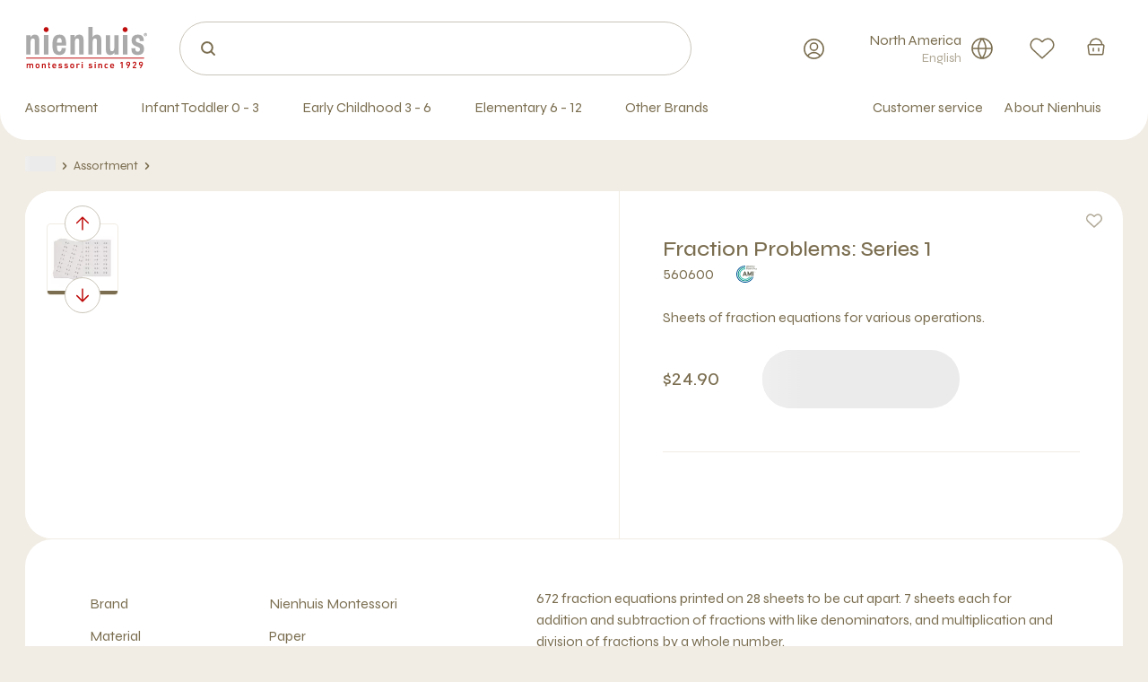

--- FILE ---
content_type: image/svg+xml
request_url: https://www.nienhuis.com/static/logo-inverted.svg
body_size: 2540
content:
<svg width="237" height="84" viewBox="0 0 237 84" fill="none" xmlns="http://www.w3.org/2000/svg">
<path fill-rule="evenodd" clip-rule="evenodd" d="M45.6402 5.15922C45.6402 7.83995 43.4827 10.0129 40.8223 10.0129C38.162 10.0129 36.0061 7.83995 36.0061 5.15922C36.0061 2.47846 38.162 0.30713 40.8223 0.30713C43.481 0.305458 45.6402 2.47679 45.6402 5.15922Z" fill="white"/>
<path fill-rule="evenodd" clip-rule="evenodd" d="M198.943 5.15922C198.943 7.83995 196.785 10.0129 194.125 10.0129C191.466 10.0129 189.308 7.83995 189.308 5.15922C189.308 2.47846 191.466 0.30713 194.125 0.30713C196.785 0.305458 198.943 2.47679 198.943 5.15922Z" fill="white"/>
<path fill-rule="evenodd" clip-rule="evenodd" d="M36.3607 15.9609H45.2823V53.8956H36.3607V15.9609Z" fill="white"/>
<path fill-rule="evenodd" clip-rule="evenodd" d="M70.8584 26.7992C70.7287 25.6985 70.5039 24.7581 70.1776 23.9849C69.8529 23.2115 69.4001 22.6269 68.8125 22.2261C68.2298 21.8285 67.4856 21.6281 66.5749 21.6281C65.666 21.6281 64.9219 21.8519 64.3359 22.2996C63.7531 22.7455 63.2903 23.3301 62.9407 24.0584C62.5961 24.7849 62.3465 25.5933 62.1932 26.4852C62.0434 27.3772 61.9669 28.2674 61.9669 29.1593V30.6375H71.1183C71.0766 29.1794 70.99 27.9016 70.8584 26.7992ZM61.9685 39.4597C61.9685 40.5855 62.0451 41.6795 62.1949 42.7352C62.3481 43.7923 62.5978 44.7327 62.9424 45.5545C63.292 46.3796 63.7431 47.0377 64.3058 47.5303C64.8686 48.0231 65.5595 48.2686 66.3835 48.2686C67.8969 48.2686 68.9973 47.6823 69.6898 46.5031C70.3841 45.3273 70.8584 43.5402 71.12 41.14H79.1293C78.9561 45.5612 77.8806 48.925 75.8962 51.23C73.9168 53.5382 70.7902 54.6891 66.5201 54.6891C63.2804 54.6891 60.7565 54.0994 58.9419 52.9253C57.129 51.7528 55.7905 50.1994 54.9281 48.2736C54.0641 46.3478 53.5346 44.1866 53.34 41.7914C53.1452 39.3912 53.0486 36.996 53.0486 34.5994C53.0486 32.0605 53.2117 29.6186 53.5346 27.2686C53.856 24.9168 54.5053 22.8273 55.4775 20.9934C56.4448 19.1594 57.8331 17.7047 59.6461 16.6224C61.4542 15.5434 63.868 15.0039 66.888 15.0039C69.4735 15.0039 71.596 15.4616 73.2575 16.3752C74.914 17.2939 76.2192 18.5867 77.168 20.2534C78.1171 21.9237 78.7647 23.9414 79.1076 26.3132C79.4505 28.6866 79.6269 31.3306 79.6269 34.2451V36.4316H61.9685V39.4597Z" fill="white"/>
<path fill-rule="evenodd" clip-rule="evenodd" d="M96.3115 15.961V20.4239H96.4197C97.3287 18.5465 98.5057 17.1735 99.9507 16.3051C101.396 15.4382 103.049 15.0039 104.91 15.0039C107.649 15.0039 109.756 15.8491 111.231 17.5393C112.706 19.2314 113.442 21.9806 113.442 25.7837V53.8973H104.863V27.7512C104.863 25.7753 104.574 24.4007 103.996 23.6292C103.417 22.8524 102.488 22.4632 101.208 22.4632C98.191 22.4632 96.6861 24.5527 96.6861 28.7368V53.8956H88.1057V15.961H96.3115Z" fill="white"/>
<path fill-rule="evenodd" clip-rule="evenodd" d="M131.214 0V19.8593H131.345C132.984 16.6207 135.662 15.0022 139.385 15.0022C142.108 15.0022 144.203 15.8473 145.666 17.5376C147.131 19.2296 147.863 21.9789 147.863 25.782V53.8955H139.343V27.7496C139.343 25.7736 139.053 24.399 138.479 23.6274C137.905 22.8507 136.981 22.4615 135.709 22.4615C132.711 22.4615 131.214 24.5509 131.214 28.735V53.8939H122.692V0H131.214Z" fill="white"/>
<path fill-rule="evenodd" clip-rule="evenodd" d="M10.2501 15.981V20.4438H10.3583C11.2672 18.5666 12.4443 17.1936 13.8893 16.3251C15.3343 15.4582 16.9876 15.0239 18.8487 15.0239C21.5873 15.0239 23.6949 15.8691 25.17 17.5594C26.645 19.2513 27.3809 22.0005 27.3809 25.8038V53.9173H18.8022V27.7712C18.8022 25.7954 18.5125 24.4208 17.9347 23.6491C17.3555 22.8725 16.4264 22.4833 15.1462 22.4833C12.1296 22.4833 10.6246 24.5727 10.6246 28.7567V53.9157H2.04431V15.981H10.2501Z" fill="white"/>
<path fill-rule="evenodd" clip-rule="evenodd" d="M173.27 49.4579C172.391 51.3352 171.255 52.6765 169.861 53.4832C168.468 54.2882 166.876 54.6908 165.082 54.6908C162.429 54.6908 160.386 53.8774 158.963 52.2588C157.534 50.6337 156.822 47.9196 156.822 44.1097V15.9644H165.124V42.1455C165.124 44.123 165.405 45.4977 165.963 46.2744C166.523 47.051 167.423 47.4369 168.664 47.4369C171.584 47.4369 173.042 45.3474 173.042 41.1584V15.966H181.348V53.9007H173.385V49.4612H173.27V49.4579Z" fill="white"/>
<path fill-rule="evenodd" clip-rule="evenodd" d="M214.079 42.7818C214.079 44.4237 214.461 45.7483 215.226 46.7554C215.988 47.7643 217.091 48.2703 218.535 48.2703C219.858 48.2703 220.909 47.8945 221.694 47.1428C222.476 46.3913 222.868 45.2622 222.868 43.7606C222.868 42.5397 222.56 41.6094 221.943 40.9747C221.327 40.3417 220.61 39.8388 219.789 39.4597L213.814 36.991C211.475 36.0541 209.709 34.7262 208.518 33.0126C207.327 31.2973 206.729 29.1009 206.729 26.4217C206.729 24.8701 206.957 23.4019 207.406 22.0156C207.856 20.6309 208.573 19.4218 209.559 18.3879C210.541 17.3556 211.802 16.5322 213.338 15.9209C214.874 15.3096 216.727 15.0039 218.904 15.0039C222.758 15.0039 225.602 15.9443 227.445 17.8233C229.291 19.7039 230.212 22.3613 230.212 25.7938V27.3421H222.606C222.606 25.3712 222.33 23.9263 221.771 23.0094C221.212 22.0907 220.235 21.6314 218.835 21.6314C217.765 21.6314 216.827 21.9739 216.025 22.6536C215.221 23.3368 214.821 24.3574 214.821 25.7186C214.821 26.6605 215.078 27.5074 215.587 28.2574C216.1 29.009 217.079 29.6454 218.515 30.1631L223.629 32.1358C226.299 33.1695 228.187 34.5207 229.296 36.1877C230.405 37.8563 230.961 40.1228 230.961 42.989C230.961 45.01 230.65 46.7603 230.035 48.2418C229.418 49.7217 228.566 50.9561 227.48 51.9398C226.394 52.9269 225.1 53.6317 223.605 54.0577C222.104 54.4769 220.457 54.6908 218.652 54.6908C216.272 54.6908 214.294 54.4336 212.711 53.9157C211.13 53.4013 209.883 52.6229 208.959 51.5908C208.038 50.5552 207.389 49.2992 207.021 47.821C206.652 46.3395 206.467 44.6892 206.467 42.8536V41.5158H214.077V42.7818H214.079Z" fill="white"/>
<path fill-rule="evenodd" clip-rule="evenodd" d="M189.772 15.9609H198.69V53.8956H189.772V15.9609Z" fill="white"/>
<path fill-rule="evenodd" clip-rule="evenodd" d="M233.694 18.1824C231.941 18.1824 230.521 16.7577 230.521 14.9989C230.521 13.2485 231.941 11.8237 233.694 11.8237C235.438 11.8237 236.858 13.2485 236.858 14.9989C236.858 16.7577 235.438 18.1824 233.694 18.1824ZM233.694 12.6422C232.423 12.6422 231.388 13.7061 231.388 14.9989C231.388 16.3 232.422 17.3556 233.694 17.3556C234.966 17.3556 235.991 16.3 235.991 14.9989C235.991 13.7061 234.966 12.6422 233.694 12.6422ZM235.237 16.5372H234.273L233.8 15.5868H233.362V16.5372H232.503V13.2919H234.047C234.801 13.2919 235.212 13.7579 235.212 14.4527C235.212 14.902 234.984 15.236 234.634 15.4114L235.237 16.5372ZM233.992 14.8218C234.22 14.8218 234.333 14.6715 234.333 14.4527C234.333 14.2239 234.228 14.0836 233.992 14.0836H233.361V14.8219L233.992 14.8218Z" fill="white"/>
</svg>


--- FILE ---
content_type: image/svg+xml
request_url: https://www.nienhuis.com/static/logo.svg
body_size: 8065
content:
<?xml version="1.0" encoding="utf-8"?>
<svg width="1421px" height="502px" viewBox="0 0 1421 502" version="1.1" xmlns:xlink="http://www.w3.org/1999/xlink" xmlns="http://www.w3.org/2000/svg">
  <g id="Logo">
    <g id="Group" transform="translate(17.478027 405.3281)">
      <path d="M65.8794 75.8711C65.2206 75.8711 64.7814 75.432 64.7814 74.7732L64.7814 44.2491C64.7814 37.4416 61.3777 32.7201 54.7897 32.7201C48.4214 32.7201 44.6882 37.4415 44.6882 44.2491L44.6882 74.7732C44.6882 75.432 44.249 75.8711 43.5902 75.8711L33.4887 75.8711C32.8299 75.8711 32.3907 75.432 32.3907 74.7732L32.3907 44.2491C32.3907 37.4416 28.987 32.7201 22.399 32.7201C16.0307 32.7201 12.2975 37.4415 12.2975 44.2491L12.2975 74.7732C12.2975 75.432 11.8583 75.8711 11.1995 75.8711L1.098 75.8711C0.439199 75.8711 0 75.432 0 74.7732L0 24.0461C0 23.3872 0.439199 22.9481 1.098 22.9481L11.1995 22.9481C11.8583 22.9481 12.2975 23.3872 12.2975 24.0461L12.2975 27.889L12.4073 27.889C14.7131 24.595 19.3246 21.7402 26.3518 21.7402C32.6103 21.7402 37.6611 24.2656 40.8452 28.7674L40.955 28.7674C45.0176 24.3754 50.288 21.7402 57.8641 21.7402C70.1616 21.7402 77.0789 30.0849 77.0789 41.3942L77.0789 74.7731C77.0789 75.4319 76.6397 75.871 75.9809 75.871L65.8794 75.871L65.8794 75.8711L65.8794 75.8711Z" id="Shape" fill="#BF0D0D" fill-rule="evenodd" stroke="none" />
      <path d="M105.407 62.4757C104.199 58.7426 103.65 55.229 103.65 49.4097C103.65 43.5904 104.199 40.0768 105.407 36.3436C108.372 27.1205 116.497 21.7404 127.257 21.7404C137.908 21.7404 146.033 27.1205 148.997 36.3436C150.205 40.0768 150.754 43.5904 150.754 49.4097C150.754 55.229 150.205 58.7426 148.997 62.4757C146.033 71.6988 137.908 77.079 127.257 77.079C116.497 77.0789 108.372 71.6988 105.407 62.4757L105.407 62.4757L105.407 62.4757ZM137.139 59.1817C138.017 56.4367 138.237 53.9113 138.237 49.4096C138.237 44.9078 138.017 42.4922 137.139 39.6374C135.602 35.2454 132.198 32.72 127.257 32.72C122.316 32.72 118.803 35.2454 117.265 39.6374C116.387 42.4922 116.167 44.9078 116.167 49.4096C116.167 53.9113 116.387 56.4367 117.265 59.1817C118.803 63.5737 122.316 66.0991 127.257 66.0991C132.198 66.099 135.602 63.5737 137.139 59.1817L137.139 59.1817L137.139 59.1817Z" id="Shape#1" fill="#BF0D0D" fill-rule="evenodd" stroke="none" />
      <path d="M211.363 75.8711C210.704 75.8711 210.265 75.432 210.265 74.7732L210.265 44.2491C210.265 37.4416 206.861 32.7201 200.273 32.7201C193.905 32.7201 190.172 37.4415 190.172 44.2491L190.172 74.7732C190.172 75.432 189.733 75.8711 189.074 75.8711L178.972 75.8711C178.314 75.8711 177.874 75.432 177.874 74.7732L177.874 24.0461C177.874 23.3872 178.314 22.9481 178.972 22.9481L189.074 22.9481C189.733 22.9481 190.172 23.3872 190.172 24.0461L190.172 27.889L190.282 27.889C192.588 24.595 197.199 21.7402 204.226 21.7402C215.536 21.7402 222.563 30.0849 222.563 41.3942L222.563 74.7731C222.563 75.4319 222.123 75.871 221.465 75.871L211.363 75.871L211.363 75.8711L211.363 75.8711Z" id="Shape#2" fill="#BF0D0D" fill-rule="evenodd" stroke="none" />
      <path d="M267.47 76.53C256.82 76.53 252.757 71.3694 252.757 61.0483L252.757 33.1594C252.757 32.7203 252.538 32.5006 252.099 32.5006L248.585 32.5006C247.926 32.5006 247.487 32.0614 247.487 31.4026L247.487 24.0461C247.487 23.3872 247.926 22.9481 248.585 22.9481L252.099 22.9481C252.538 22.9481 252.757 22.7285 252.757 22.2893L252.757 7.79579C252.757 7.13696 253.197 6.69782 253.855 6.69782L263.957 6.69782C264.616 6.69782 265.055 7.13696 265.055 7.79579L265.055 22.2893C265.055 22.7284 265.275 22.9481 265.714 22.9481L272.741 22.9481C273.4 22.9481 273.839 23.3872 273.839 24.0461L273.839 31.4026C273.839 32.0614 273.4 32.5006 272.741 32.5006L265.714 32.5006C265.275 32.5006 265.055 32.7201 265.055 33.1594L265.055 60.6092C265.055 64.3423 266.592 65.5501 269.996 65.5501L272.741 65.5501C273.4 65.5501 273.839 65.9892 273.839 66.648L273.839 75.432C273.839 76.0908 273.4 76.53 272.741 76.53L267.47 76.53L267.47 76.53L267.47 76.53Z" id="Shape#3" fill="#BF0D0D" fill-rule="evenodd" stroke="none" />
      <path d="M300.191 62.3658C299.093 58.962 298.324 54.8995 298.324 49.4096C298.324 43.9196 298.983 39.7472 300.081 36.3435C303.045 27.1204 311.17 21.7402 321.711 21.7402C332.581 21.7402 340.487 27.34 343.451 36.3435C344.659 40.0767 345.208 43.7 345.208 52.2643C345.208 52.9231 344.769 53.3623 344 53.3623L311.39 53.3623C310.951 53.3623 310.731 53.5819 310.731 54.0211C310.731 55.5583 311.061 56.8759 311.5 58.0836C313.257 63.2442 317.429 66.099 323.358 66.099C329.287 66.099 333.13 63.9031 335.765 61.0482C336.314 60.4991 336.863 60.3893 337.412 60.8286L343.891 66.5381C344.44 66.9773 344.44 67.5263 344 68.0753C339.499 73.3457 332.032 77.0789 322.26 77.0789C311.061 77.0789 303.155 71.5889 300.191 62.3658L300.191 62.3658L300.191 62.3658ZM332.142 38.9787C330.715 34.6965 326.762 32.1712 321.821 32.1712C316.77 32.1712 312.818 34.6966 311.39 38.9787C310.951 40.2962 310.731 41.6139 310.731 43.4805C310.731 43.9196 310.951 44.1393 311.39 44.1393L332.142 44.1393C332.581 44.1393 332.801 43.9197 332.801 43.4805C332.801 41.6139 332.581 40.2962 332.142 38.9787L332.142 38.9787L332.142 38.9787Z" id="Shape#4" fill="#BF0D0D" fill-rule="evenodd" stroke="none" />
      <path d="M369.134 68.7342C368.695 68.295 368.695 67.6362 369.134 67.197L375.393 60.609C375.832 60.1699 376.491 60.1699 376.93 60.609C380.773 64.1226 386.922 66.648 392.412 66.648C398.89 66.648 402.184 64.0128 402.184 60.3895C402.184 57.2054 400.317 55.2289 393.4 54.5702L387.69 54.0211C376.93 52.9232 371.44 47.4332 371.44 38.4297C371.44 28.2184 378.797 21.7402 391.973 21.7402C400.208 21.7402 407.125 24.4852 411.846 28.2184C412.395 28.6575 412.395 29.3163 412.066 29.7556L406.686 36.2337C406.246 36.7828 405.698 36.7828 405.148 36.4533C401.854 34.1475 396.584 32.0613 391.314 32.0613C386.043 32.0613 383.298 34.3671 383.298 37.5513C383.298 40.6256 385.165 42.4922 391.973 43.151L397.682 43.7C408.772 44.798 414.042 50.5075 414.042 59.1817C414.042 69.7225 406.356 77.079 391.863 77.079C380.993 77.0789 373.536 72.7968 369.134 68.7342L369.134 68.7342L369.134 68.7342Z" id="Shape#5" fill="#BF0D0D" fill-rule="evenodd" stroke="none" />
      <path d="M437.759 68.7342C437.32 68.295 437.32 67.6362 437.759 67.197L444.017 60.609C444.457 60.1699 445.115 60.1699 445.555 60.609C449.397 64.1226 455.546 66.648 461.036 66.648C467.514 66.648 470.808 64.0128 470.808 60.3895C470.808 57.2054 468.942 55.2289 462.024 54.5702L456.315 54.0211C445.555 52.9232 440.065 47.4332 440.065 38.4297C440.065 28.2184 447.421 21.7402 460.597 21.7402C468.832 21.7402 475.749 24.4852 480.471 28.2184C481.02 28.6575 481.02 29.3163 480.69 29.7556L475.31 36.2337C474.871 36.7828 474.322 36.7828 473.773 36.4533C470.479 34.1475 465.209 32.0613 459.938 32.0613C454.668 32.0613 451.923 34.3671 451.923 37.5513C451.923 40.6256 453.789 42.4922 460.597 43.151L466.307 43.7C477.396 44.798 482.667 50.5075 482.667 59.1817C482.667 69.7225 474.981 77.079 460.487 77.079C449.617 77.0789 442.151 72.7968 437.759 68.7342L437.759 68.7342L437.759 68.7342Z" id="Shape#6" fill="#BF0D0D" fill-rule="evenodd" stroke="none" />
      <path d="M508.469 62.4757C507.262 58.7426 506.713 55.229 506.713 49.4097C506.713 43.5904 507.262 40.0768 508.469 36.3436C511.434 27.1205 519.559 21.7404 530.319 21.7404C540.97 21.7404 549.095 27.1205 552.06 36.3436C553.267 40.0768 553.816 43.5904 553.816 49.4097C553.816 55.229 553.267 58.7426 552.06 62.4757C549.095 71.6988 540.97 77.079 530.319 77.079C519.559 77.0789 511.434 71.6988 508.469 62.4757L508.469 62.4757L508.469 62.4757ZM540.201 59.1817C541.08 56.4367 541.299 53.9113 541.299 49.4096C541.299 44.9078 541.08 42.4922 540.201 39.6374C538.664 35.2454 535.26 32.72 530.319 32.72C525.378 32.72 521.865 35.2454 520.328 39.6374C519.449 42.4922 519.23 44.9078 519.23 49.4096C519.23 53.9113 519.449 56.4367 520.328 59.1817C521.865 63.5737 525.378 66.0991 530.319 66.0991C535.26 66.0991 538.664 63.5737 540.201 59.1817L540.201 59.1817L540.201 59.1817Z" id="Shape#7" fill="#BF0D0D" fill-rule="evenodd" stroke="none" />
      <path d="M582.035 75.8711C581.376 75.8711 580.937 75.432 580.937 74.7732L580.937 24.0461C580.937 23.3872 581.376 22.9481 582.035 22.9481L592.136 22.9481C592.795 22.9481 593.234 23.3872 593.234 24.0461L593.234 28.5478L593.344 28.5478C595.869 24.4853 600.371 21.7404 607.069 21.7404C611.241 21.7404 615.414 23.3874 618.159 26.1323C618.708 26.6814 618.817 27.1205 618.378 27.6696L612.559 35.0261C612.12 35.5751 611.571 35.6849 611.022 35.2457C608.606 33.7084 606.081 32.7203 603.226 32.7203C596.309 32.7203 593.234 37.6612 593.234 46.1158L593.234 74.7733C593.234 75.4321 592.795 75.8713 592.136 75.8713L582.035 75.8713L582.035 75.8711L582.035 75.8711Z" id="Shape#8" fill="#BF0D0D" fill-rule="evenodd" stroke="none" />
      <path d="M642.424 12.9563C641.765 12.9563 641.326 12.5171 641.326 11.8583L641.326 2.30584C641.326 1.64701 641.765 1.20787 642.424 1.20787L652.526 1.20787C653.185 1.20787 653.624 1.64701 653.624 2.30584L653.624 11.8583C653.624 12.5171 653.185 12.9563 652.526 12.9563L642.424 12.9563L642.424 12.9563L642.424 12.9563ZM642.424 75.8711C641.765 75.8711 641.326 75.432 641.326 74.7732L641.326 24.0461C641.326 23.3872 641.765 22.9481 642.424 22.9481L652.526 22.9481C653.185 22.9481 653.624 23.3872 653.624 24.0461L653.624 74.7732C653.624 75.432 653.185 75.8711 652.526 75.8711L642.424 75.8711L642.424 75.8711L642.424 75.8711Z" id="Shape#9" fill="#BF0D0D" fill-rule="evenodd" stroke="none" />
      <path d="M720.272 68.7342C719.833 68.295 719.833 67.6362 720.272 67.197L726.53 60.609C726.969 60.1699 727.628 60.1699 728.068 60.609C731.91 64.1226 738.059 66.648 743.549 66.648C750.027 66.648 753.321 64.0128 753.321 60.3895C753.321 57.2054 751.455 55.2289 744.537 54.5702L738.828 54.0211C728.068 52.9232 722.578 47.4332 722.578 38.4297C722.578 28.2184 729.934 21.7402 743.11 21.7402C751.345 21.7402 758.262 24.4852 762.984 28.2184C763.533 28.6575 763.533 29.3163 763.203 29.7556L757.823 36.2337C757.384 36.7828 756.835 36.7828 756.286 36.4533C752.992 34.1475 747.721 32.0613 742.451 32.0613C737.181 32.0613 734.436 34.3671 734.436 37.5513C734.436 40.6256 736.302 42.4922 743.11 43.151L748.82 43.7C759.909 44.798 765.18 50.5075 765.18 59.1817C765.18 69.7225 757.494 77.079 743 77.079C732.13 77.0789 724.664 72.7968 720.272 68.7342L720.272 68.7342L720.272 68.7342Z" id="Shape#10" fill="#BF0D0D" fill-rule="evenodd" stroke="none" />
      <path d="M793.178 12.9563C792.519 12.9563 792.08 12.5171 792.08 11.8583L792.08 2.30584C792.08 1.64701 792.519 1.20787 793.178 1.20787L803.28 1.20787C803.939 1.20787 804.378 1.64701 804.378 2.30584L804.378 11.8583C804.378 12.5171 803.939 12.9563 803.28 12.9563L793.178 12.9563L793.178 12.9563L793.178 12.9563ZM793.178 75.8711C792.519 75.8711 792.08 75.432 792.08 74.7732L792.08 24.0461C792.08 23.3872 792.519 22.9481 793.178 22.9481L803.28 22.9481C803.939 22.9481 804.378 23.3872 804.378 24.0461L804.378 74.7732C804.378 75.432 803.939 75.8711 803.28 75.8711L793.178 75.8711L793.178 75.8711L793.178 75.8711Z" id="Shape#11" fill="#BF0D0D" fill-rule="evenodd" stroke="none" />
      <path d="M867.842 75.8711C867.183 75.8711 866.744 75.432 866.744 74.7732L866.744 44.2491C866.744 37.4416 863.34 32.7201 856.752 32.7201C850.384 32.7201 846.651 37.4415 846.651 44.2491L846.651 74.7732C846.651 75.432 846.211 75.8711 845.552 75.8711L835.451 75.8711C834.792 75.8711 834.353 75.432 834.353 74.7732L834.353 24.0461C834.353 23.3872 834.792 22.9481 835.451 22.9481L845.552 22.9481C846.211 22.9481 846.651 23.3872 846.651 24.0461L846.651 27.889L846.76 27.889C849.066 24.595 853.678 21.7402 860.705 21.7402C872.014 21.7402 879.041 30.0849 879.041 41.3942L879.041 74.7731C879.041 75.4319 878.602 75.871 877.943 75.871L867.842 75.871L867.842 75.8711L867.842 75.8711Z" id="Shape#12" fill="#BF0D0D" fill-rule="evenodd" stroke="none" />
      <path d="M907.26 62.4757C906.161 59.1817 905.613 55.0094 905.613 49.4097C905.613 43.8099 906.161 39.6375 907.26 36.3436C910.334 26.901 918.459 21.7404 929.109 21.7404C937.015 21.7404 943.274 24.9245 947.446 29.9753C947.775 30.4144 947.885 31.0732 947.336 31.5125L940.419 37.5515C939.87 37.9906 939.321 37.8809 938.882 37.3319C936.247 34.3674 933.502 32.7204 929.109 32.7204C924.388 32.7204 920.765 35.0262 919.228 39.6378C918.349 42.273 918.13 45.3473 918.13 49.4099C918.13 53.4724 918.349 56.6567 919.228 59.2919C920.765 63.7936 924.388 66.0993 929.109 66.0993C933.502 66.0993 936.247 64.4523 938.882 61.4878C939.321 60.9388 939.87 60.9388 940.419 61.378L947.336 67.417C947.885 67.8561 947.775 68.4052 947.446 68.9542C943.274 73.8951 937.015 77.0794 929.109 77.0794C918.459 77.0789 910.334 71.9184 907.26 62.4757L907.26 62.4757L907.26 62.4757Z" id="Shape#13" fill="#BF0D0D" fill-rule="evenodd" stroke="none" />
      <path d="M973.568 62.3658C972.47 58.962 971.702 54.8995 971.702 49.4096C971.702 43.9196 972.36 39.7472 973.458 36.3435C976.423 27.1204 984.548 21.7402 995.089 21.7402C1005.96 21.7402 1013.86 27.34 1016.83 36.3435C1018.04 40.0767 1018.59 43.7 1018.59 52.2643C1018.59 52.9231 1018.15 53.3623 1017.38 53.3623L984.768 53.3623C984.328 53.3623 984.109 53.5819 984.109 54.0211C984.109 55.5583 984.438 56.8759 984.878 58.0836C986.634 63.2442 990.807 66.099 996.736 66.099C1002.66 66.099 1006.51 63.9031 1009.14 61.0482C1009.69 60.4991 1010.24 60.3893 1010.79 60.8286L1017.27 66.5381C1017.82 66.9773 1017.82 67.5263 1017.38 68.0753C1012.88 73.3457 1005.41 77.0789 995.638 77.0789C984.438 77.0789 976.533 71.5889 973.568 62.3658L973.568 62.3658L973.568 62.3658ZM1005.52 38.9787C1004.09 34.6965 1000.14 32.1712 995.199 32.1712C990.148 32.1712 986.195 34.6966 984.768 38.9787C984.328 40.2962 984.109 41.6139 984.109 43.4805C984.109 43.9196 984.328 44.1393 984.768 44.1393L1005.52 44.1393C1005.96 44.1393 1006.18 43.9197 1006.18 43.4805C1006.18 41.6139 1005.97 40.2962 1005.52 38.9787L1005.52 38.9787L1005.52 38.9787Z" id="Shape#14" fill="#BF0D0D" fill-rule="evenodd" stroke="none" />
      <path d="M1104.67 15.9209L1104.45 15.9209L1093.03 23.9363C1092.37 24.3754 1091.82 24.1559 1091.82 23.2775L1091.82 12.078C1091.82 11.4192 1092.04 10.98 1092.59 10.5408L1104.56 1.8667C1105.11 1.42756 1105.66 1.20787 1106.53 1.20787L1115.87 1.20787C1116.53 1.20787 1116.97 1.64701 1116.97 2.30584L1116.97 74.7732C1116.97 75.432 1116.53 75.8711 1115.87 75.8711L1105.77 75.8711C1105.11 75.8711 1104.67 75.432 1104.67 74.7732L1104.67 15.9209L1104.67 15.9209L1104.67 15.9209Z" id="Shape#15" fill="#BF0D0D" fill-rule="evenodd" stroke="none" />
      <path d="M1185.15 44.9078L1184.93 44.6882C1183.94 45.2373 1181.64 45.6764 1179.33 45.6764C1167.91 45.6764 1158.03 37.3317 1158.03 23.6068C1158.03 8.34471 1168.68 0 1181.86 0C1195.25 0 1205.68 8.34471 1205.68 23.0578C1205.68 28.9869 1203.71 34.9161 1200.74 40.1865L1181.31 75.2123C1180.98 75.7614 1180.76 75.8711 1179.99 75.8711L1169.34 75.8711C1168.57 75.8711 1168.35 75.432 1168.68 74.7732L1185.15 44.9078L1185.15 44.9078L1185.15 44.9078ZM1193.28 22.8382C1193.28 15.811 1188.88 10.9799 1181.86 10.9799C1174.94 10.9799 1170.55 15.811 1170.55 22.8382C1170.55 29.8654 1174.94 34.6965 1181.86 34.6965C1188.88 34.6965 1193.28 29.8654 1193.28 22.8382L1193.28 22.8382L1193.28 22.8382Z" id="Shape#16" fill="#BF0D0D" fill-rule="evenodd" stroke="none" />
      <path d="M1233.9 66.5382C1233.9 65.8794 1234.01 65.5501 1234.45 65.1108L1260.8 32.2809C1263.77 28.6575 1265.63 25.1439 1265.63 20.8618C1265.63 15.2621 1262.01 10.9799 1255.75 10.9799C1249.82 10.9799 1246.42 14.6033 1245.65 20.3128C1245.54 20.9716 1245.1 21.301 1244.44 21.1912L1234.78 19.2148C1234.12 19.105 1233.79 18.556 1233.9 17.8973C1234.89 9.11332 1241.92 0 1256.08 0C1270.03 0 1278.04 9.22311 1278.04 20.8618C1278.04 27.5595 1275.41 33.0495 1271.01 38.3199L1249.27 64.6717L1249.27 64.8912L1276.94 64.8912C1277.6 64.8912 1278.04 65.3304 1278.04 65.9892L1278.04 74.7732C1278.04 75.432 1277.6 75.8711 1276.94 75.8711L1235 75.8711C1234.34 75.8711 1233.9 75.432 1233.9 74.7732L1233.9 66.5382L1233.9 66.5382L1233.9 66.5382Z" id="Shape#17" fill="#BF0D0D" fill-rule="evenodd" stroke="none" />
      <path d="M1333.6 44.9078L1333.38 44.6882C1332.39 45.2373 1330.09 45.6764 1327.78 45.6764C1316.36 45.6764 1306.48 37.3317 1306.48 23.6068C1306.48 8.34471 1317.13 0 1330.31 0C1343.7 0 1354.13 8.34471 1354.13 23.0578C1354.13 28.9869 1352.16 34.9161 1349.19 40.1865L1329.76 75.2123C1329.43 75.7614 1329.21 75.8711 1328.44 75.8711L1317.79 75.8711C1317.02 75.8711 1316.8 75.432 1317.13 74.7732L1333.6 44.9078L1333.6 44.9078L1333.6 44.9078ZM1341.72 22.8382C1341.72 15.811 1337.33 10.9799 1330.31 10.9799C1323.39 10.9799 1319 15.811 1319 22.8382C1319 29.8654 1323.39 34.6965 1330.31 34.6965C1337.33 34.6965 1341.72 29.8654 1341.72 22.8382L1341.72 22.8382L1341.72 22.8382Z" id="Shape#18" fill="#BF0D0D" fill-rule="evenodd" stroke="none" />
    </g>
    <path d="M273.649 30.8336C273.649 46.8542 260.713 59.8404 244.762 59.8404C228.811 59.8404 215.885 46.8542 215.885 30.8336C215.885 14.8129 228.811 1.83661 244.762 1.83661C260.703 1.82662 273.649 14.8029 273.649 30.8336" id="Shape#19" fill="#BF0D0D" fill-rule="evenodd" stroke="none" />
    <path d="M1192.82 30.8336C1192.82 46.8542 1179.88 59.8404 1163.93 59.8404C1147.99 59.8404 1135.05 46.8542 1135.05 30.8336C1135.05 14.8129 1147.99 1.83661 1163.93 1.83661C1179.88 1.82662 1192.82 14.8029 1192.82 30.8336" id="Shape#20" fill="#BF0D0D" fill-rule="evenodd" stroke="none" />
    <path d="M218.011 95.3854L271.503 95.3854L271.503 322.09L218.011 322.09L218.011 95.3854L218.011 95.3854Z" id="Rectangle#2" fill="#ABAAAA" fill-rule="evenodd" stroke="none" />
    <path d="M424.852 160.157C424.074 153.579 422.726 147.959 420.77 143.338C418.823 138.716 416.108 135.222 412.585 132.827C409.091 130.451 404.629 129.253 399.169 129.253C393.719 129.253 389.258 130.591 385.744 133.266C382.25 135.931 379.475 139.425 377.379 143.777C375.313 148.119 373.816 152.95 372.897 158.28C371.999 163.611 371.54 168.931 371.54 174.261L371.54 183.095L426.41 183.095C426.16 174.381 425.641 166.745 424.852 160.157M371.55 235.818C371.55 242.546 372.009 249.084 372.907 255.393C373.826 261.711 375.323 267.331 377.389 272.242C379.485 277.173 382.19 281.106 385.564 284.05C388.938 286.995 393.081 288.462 398.021 288.462C407.095 288.462 413.693 284.958 417.845 277.911C422.008 270.884 424.852 260.204 426.42 245.86L474.442 245.86C473.404 272.282 466.955 292.385 455.057 306.16C443.189 319.954 424.443 326.832 398.84 326.832C379.416 326.832 364.283 323.308 353.403 316.291C342.533 309.284 334.508 300.001 329.337 288.492C324.157 276.983 320.982 264.067 319.815 249.753C318.647 235.409 318.068 221.095 318.068 206.772C318.068 191.599 319.046 177.006 320.982 162.962C322.909 148.907 326.802 136.42 332.631 125.46C338.431 114.5 346.755 105.806 357.625 99.3382C368.466 92.8899 382.939 89.6658 401.046 89.6658C416.548 89.6658 429.274 92.4008 439.236 97.8608C449.168 103.351 456.994 111.077 462.683 121.038C468.373 131.02 472.256 143.078 474.312 157.252C476.368 171.436 477.426 187.237 477.426 204.655L477.426 217.722L371.55 217.722L371.55 235.818L371.55 235.818L371.55 235.818Z" id="Shape#21" fill="#ABAAAA" fill-rule="evenodd" stroke="none" />
    <path d="M577.463 95.3854L577.463 122.057L578.112 122.057C583.562 110.837 590.619 102.632 599.283 97.4417C607.947 92.2611 617.859 89.6658 629.019 89.6658C645.439 89.6658 658.076 94.7167 666.919 104.818C675.763 114.93 680.175 131.36 680.175 154.088L680.175 322.1L628.739 322.1L628.739 165.846C628.739 154.038 627.002 145.823 623.539 141.212C620.065 136.57 614.495 134.244 606.819 134.244C588.732 134.244 579.709 146.731 579.709 171.736L579.709 322.09L528.263 322.09L528.263 95.3854L577.463 95.3854L577.463 95.3854L577.463 95.3854L577.463 95.3854Z" id="Shape#22" fill="#ABAAAA" fill-rule="evenodd" stroke="none" />
    <path d="M786.73 0L786.73 118.683L787.519 118.683C797.341 99.3282 813.401 89.6559 835.72 89.6559C852.05 89.6559 864.608 94.7067 873.381 104.808C882.165 114.92 886.557 131.35 886.557 154.078L886.557 322.09L835.471 322.09L835.471 165.837C835.471 154.028 833.734 145.813 830.29 141.202C826.847 136.56 821.307 134.234 813.681 134.234C795.704 134.234 786.73 146.721 786.73 171.726L786.73 322.08L735.634 322.08L735.634 0L786.73 0L786.73 0L786.73 0Z" id="Shape#23" fill="#ABAAAA" fill-rule="evenodd" stroke="none" />
    <path d="M61.4575 95.5051L61.4575 122.176L62.1063 122.176C67.5563 110.957 74.6134 102.752 83.2776 97.5614C91.9417 92.3808 101.854 89.7856 113.013 89.7856C129.433 89.7856 142.07 94.8364 150.914 104.938C159.758 115.049 164.17 131.479 164.17 154.208L164.17 322.22L112.734 322.22L112.734 165.966C112.734 154.158 110.997 145.943 107.533 141.331C104.06 136.69 98.4897 134.364 90.8138 134.364C72.7269 134.364 63.7034 146.851 63.7034 171.855L63.7034 322.21L12.2576 322.21L12.2576 95.5051L61.4575 95.5051L61.4575 95.5051L61.4575 95.5051Z" id="Shape#24" fill="#ABAAAA" fill-rule="evenodd" stroke="none" />
    <path d="M1038.89 295.569C1033.62 306.788 1026.81 314.804 1018.45 319.625C1010.1 324.436 1000.55 326.842 989.798 326.842C973.888 326.842 961.64 321.981 953.106 312.308C944.541 302.596 940.269 286.376 940.269 263.607L940.269 95.4053L990.048 95.4053L990.048 251.869C990.048 263.687 991.735 271.902 995.079 276.544C998.433 281.185 1003.83 283.491 1011.27 283.491C1028.78 283.491 1037.52 271.004 1037.52 245.97L1037.52 95.4153L1087.32 95.4153L1087.32 322.12L1039.58 322.12L1039.58 295.589L1038.89 295.589L1038.89 295.569L1038.89 295.569L1038.89 295.569Z" id="Shape#25" fill="#ABAAAA" fill-rule="evenodd" stroke="none" />
    <path d="M1283.57 255.672C1283.57 265.484 1285.86 273.4 1290.45 279.419C1295.02 285.448 1301.63 288.472 1310.29 288.472C1318.22 288.472 1324.52 286.226 1329.23 281.734C1333.92 277.243 1336.27 270.495 1336.27 261.521C1336.27 254.225 1334.42 248.665 1330.72 244.872C1327.03 241.089 1322.73 238.084 1317.81 235.818L1281.98 221.065C1267.96 215.466 1257.37 207.53 1250.23 197.289C1243.09 187.038 1239.5 173.912 1239.5 157.901C1239.5 148.628 1240.87 139.854 1243.56 131.569C1246.26 123.294 1250.56 116.068 1256.47 109.889C1262.36 103.72 1269.92 98.7992 1279.13 95.1458C1288.34 91.4926 1299.45 89.6658 1312.5 89.6658C1335.61 89.6658 1352.66 95.2856 1363.71 106.515C1374.78 117.754 1380.3 133.635 1380.3 154.148L1380.3 163.401L1334.7 163.401C1334.7 151.623 1333.04 142.988 1329.69 137.508C1326.34 132.018 1320.48 129.273 1312.09 129.273C1305.67 129.273 1300.05 131.32 1295.24 135.382C1290.42 139.465 1288.02 145.564 1288.02 153.699C1288.02 159.328 1289.56 164.389 1292.61 168.871C1295.69 173.363 1301.56 177.166 1310.17 180.26L1340.83 192.049C1356.84 198.227 1368.16 206.302 1374.81 216.264C1381.46 226.236 1384.79 239.781 1384.79 256.91C1384.79 268.988 1382.93 279.448 1379.24 288.302C1375.54 297.146 1370.43 304.523 1363.92 310.402C1357.41 316.301 1349.65 320.513 1340.69 323.059C1331.69 325.564 1321.81 326.842 1310.99 326.842C1296.72 326.842 1284.86 325.305 1275.37 322.21C1265.89 319.136 1258.41 314.484 1252.87 308.316C1247.35 302.127 1243.46 294.621 1241.25 285.787C1239.04 276.933 1237.93 267.071 1237.93 256.101L1237.93 248.106L1283.56 248.106L1283.56 255.672L1283.57 255.672L1283.57 255.672L1283.57 255.672Z" id="Shape#26" fill="#ABAAAA" fill-rule="evenodd" stroke="none" />
    <path d="M1137.83 95.3854L1191.3 95.3854L1191.3 322.09L1137.83 322.09L1137.83 95.3854L1137.83 95.3854Z" id="Rectangle#3" fill="#ABAAAA" fill-rule="evenodd" stroke="none" />
    <path d="M12.2576 357.106L1384.77 357.106L1384.77 369.753L12.2576 369.753L12.2576 357.106L12.2576 357.106Z" id="Rectangle#4" fill="#BF0D0D" fill-rule="evenodd" stroke="none" />
    <path d="M0 406.536L1394.03 406.536L1394.03 501.103L557.719 501.103L557.719 501.103L0 501.103L0 406.536L0 406.536Z" id="Rectangle#5" fill="none" fill-rule="evenodd" stroke="none" />
    <g id="Group#1" transform="translate(1382.1501 70.66058)">
      <g id="Group#2">
        <path d="M19.0252 38.0005C8.51444 38.0005 0 29.4861 0 18.9753C0 8.51445 8.51444 0 19.0252 0C29.486 0 38.0005 8.51445 38.0005 18.9753C38.0005 29.4861 29.486 38.0005 19.0252 38.0005L19.0252 38.0005L19.0252 38.0005ZM19.0252 4.89107C11.4092 4.89107 5.20056 11.2494 5.20056 18.9753C5.20056 26.7511 11.3992 33.0595 19.0252 33.0595C26.6513 33.0595 32.8 26.7511 32.8 18.9753C32.8 11.2494 26.6513 4.89107 19.0252 4.89107L19.0252 4.89107L19.0252 4.89107ZM28.2783 28.1685L22.4988 28.1685L19.664 22.489L17.0388 22.489L17.0388 28.1685L11.8882 28.1685L11.8882 8.77399L21.1413 8.77399C25.6631 8.77399 28.1285 11.5589 28.1285 15.7112C28.1285 18.3963 26.761 20.3926 24.6649 21.4407L28.2783 28.1685L28.2783 28.1685L28.2783 28.1685ZM20.812 17.9173C22.1795 17.9173 22.8583 17.0189 22.8583 15.7114C22.8583 14.3439 22.2294 13.5054 20.812 13.5054L17.0289 13.5054L17.0289 17.9174L20.812 17.9173L20.812 17.9173L20.812 17.9173L20.812 17.9173Z" id="Shape#27" fill="#999999" fill-rule="evenodd" stroke="none" />
      </g>
    </g>
  </g>
</svg>

--- FILE ---
content_type: application/javascript; charset=UTF-8
request_url: https://www.nienhuis.com/_next/static/chunks/pages/product/%5B...product%5D-a5f49e2725a0b1a7.js
body_size: 178
content:
(self.webpackChunk_N_E=self.webpackChunk_N_E||[]).push([[433],{87332:(_,u,e)=>{"use strict";e.r(u),e.d(u,{__N_SSP:()=>n,default:()=>r});var t=e(20252),n=!0;let r=t.Nv},91779:(_,u,e)=>{(window.__NEXT_P=window.__NEXT_P||[]).push(["/product/[...product]",function(){return e(87332)}])}},_=>{_.O(0,[591,843,211,853,813,779,636,593,792],()=>_(_.s=91779)),_N_E=_.O()}]);

--- FILE ---
content_type: image/svg+xml
request_url: https://www.nienhuis.com/_next/static/media/ami-logo.3de9df2d.svg
body_size: 9089
content:
<svg width="24" height="24" viewBox="0 0 24 24" fill="none" xmlns="http://www.w3.org/2000/svg">
<g clip-path="url(#clip0_4179_23821)">
<path d="M19.076 14.5405C18.4403 16.1691 17.3063 17.572 15.8249 18.5623C14.3436 19.5526 12.5851 20.0833 10.7838 20.0838C8.78446 20.0884 6.84371 19.4317 5.28413 18.2229C3.84864 17.1185 2.80406 15.6101 2.29503 13.9067C1.78601 12.2033 1.83774 10.389 2.44306 8.71524C3.04838 7.04146 4.17733 5.59097 5.67357 4.56463C7.16981 3.53829 8.95931 2.98689 10.7942 2.98679C10.8549 2.98679 10.9146 2.98679 10.9744 2.98679V2.07056C10.9146 2.07056 10.8549 2.07056 10.7942 2.07056C8.76229 2.06975 6.78039 2.67957 5.12307 3.81554C3.46576 4.9515 2.21507 6.55738 1.54427 8.4107C0.873471 10.264 0.815762 12.2731 1.37914 14.1595C1.94252 16.0459 3.09909 17.7163 4.68864 18.9394C5.69496 19.7136 6.84924 20.2888 8.08559 20.6319C9.32193 20.9751 10.6161 21.0796 11.8943 20.9395C13.1724 20.7994 14.4095 20.4173 15.5348 19.8152C16.6602 19.2131 17.6518 18.4028 18.453 17.4304C19.1681 16.5667 19.7211 15.5886 20.0868 14.5405H19.076Z" fill="#005495"/>
<path d="M17.2541 14.5415C17.2541 14.5415 16.7695 15.4046 16.4253 15.8242C15.6676 16.7432 14.6808 17.4614 13.5575 17.9115C12.4342 18.3615 11.211 18.5288 10.0026 18.3975C8.79411 18.2662 7.63991 17.8408 6.64803 17.161C5.65615 16.4811 4.85906 15.5692 4.33138 14.5105C3.80371 13.4519 3.56272 12.2811 3.63098 11.108C3.69925 9.93476 4.07454 8.7975 4.7217 7.80267C5.36886 6.80784 6.26673 5.98799 7.33122 5.41989C8.39571 4.85179 9.592 4.55403 10.8081 4.55448C10.8706 4.55448 10.9323 4.55448 10.9977 4.55448V3.63825C10.9351 3.63825 10.8735 3.63825 10.8081 3.63825C9.43099 3.63722 8.07619 3.974 6.87059 4.61703C5.665 5.26006 4.64807 6.18829 3.91509 7.31476C3.18211 8.44123 2.75708 9.72905 2.67981 11.0576C2.60254 12.3861 2.87557 13.7118 3.47331 14.9106C4.07105 16.1093 4.97393 17.1418 6.09737 17.9113C7.22081 18.6808 8.52803 19.1621 9.89655 19.3102C11.2651 19.4583 12.6501 19.2682 13.9218 18.7579C15.1936 18.2475 16.3104 17.4336 17.1678 16.3923C17.637 15.8313 18.0202 15.208 18.3056 14.5415H17.2541Z" fill="#008E84"/>
<path d="M15.3158 14.5442C15.2523 14.6358 15.1859 14.7201 15.1158 14.8062C14.5356 15.5092 13.7804 16.0585 12.9208 16.4026C12.0611 16.7468 11.1252 16.8745 10.2005 16.7739C9.27583 16.6733 8.3927 16.3477 7.63375 15.8275C6.87481 15.3073 6.26488 14.6095 5.86104 13.7995C5.4572 12.9894 5.27266 12.0936 5.3247 11.1959C5.37673 10.2982 5.66364 9.42794 6.15857 8.66655C6.6535 7.90517 7.34026 7.27757 8.15457 6.8425C8.96889 6.40743 9.88413 6.17912 10.8146 6.17894C10.8782 6.17894 10.9417 6.17894 11.0043 6.17894V5.25537C10.9408 5.25537 10.8772 5.25537 10.8146 5.25537C9.72073 5.25442 8.64449 5.52185 7.68677 6.0326C6.72905 6.54335 5.92121 7.2807 5.33896 8.17553C4.75671 9.07037 4.41911 10.0934 4.35781 11.1487C4.29651 12.2041 4.51351 13.2572 4.98848 14.2094C5.46344 15.1616 6.18082 15.9816 7.07338 16.5927C7.96594 17.2038 9.00445 17.5859 10.0916 17.7033C11.1787 17.8206 12.2789 17.6693 13.289 17.2636C14.2991 16.8578 15.1861 16.2109 15.8667 15.3835C16.0834 15.119 16.2781 14.8384 16.449 14.5442H15.3158Z" fill="#32BCAD"/>
<path d="M10.0201 8.58038H11.0006L12.9748 13.6004H11.8227L11.3628 12.5092H9.51378L9.15251 13.6004H8.01465L10.0201 8.58038ZM9.85514 11.5545L11.0508 11.5655L10.4392 9.87594L9.85514 11.5545Z" fill="#585747"/>
<path d="M13.4668 8.58038H14.4435L15.861 11.6553L17.291 8.58038H18.3018V13.6004H17.272V10.7674L15.8497 13.6747L14.4473 10.8215V13.5986H13.4668V8.58038Z" fill="#585747"/>
<path d="M19.0781 8.58038H20.1041V13.6004H19.0781V8.58038Z" fill="#585747"/>
<path d="M11.9561 3.61719H12.1457L12.4188 4.20999L12.6938 3.61719H12.8891V4.58473H12.6909V4.04141L12.4159 4.60214L12.1457 4.0524V4.58748H11.9561V3.61719Z" fill="#585747"/>
<path d="M13.5116 3.59973C13.568 3.60029 13.6237 3.61158 13.6756 3.63296C13.7275 3.65434 13.7746 3.68539 13.814 3.72434C13.9067 3.82751 13.9534 3.96188 13.9439 4.09816C13.95 4.16738 13.9412 4.23706 13.918 4.30282C13.8948 4.36858 13.8578 4.42899 13.8093 4.48024C13.7656 4.52271 13.7129 4.55546 13.6547 4.57619C13.5966 4.59692 13.5344 4.60513 13.4727 4.60026C13.4131 4.60027 13.3544 4.58705 13.3009 4.56163C13.2475 4.53622 13.2008 4.49928 13.1645 4.45366C13.0878 4.34648 13.0513 4.21715 13.0612 4.08717C13.0583 4.02162 13.069 3.95619 13.0926 3.89468C13.1162 3.83317 13.1522 3.77682 13.1986 3.72892C13.239 3.68801 13.2876 3.65547 13.3414 3.63326C13.3952 3.61105 13.4531 3.59964 13.5116 3.59973ZM13.2688 4.10091C13.2661 4.17821 13.2883 4.25441 13.3323 4.31898C13.3511 4.34723 13.3769 4.37045 13.4074 4.38647C13.4379 4.40249 13.4721 4.41079 13.5068 4.4106C13.5407 4.41223 13.5744 4.40532 13.6047 4.39054C13.6349 4.37576 13.6607 4.35362 13.6794 4.32631C13.7219 4.26084 13.743 4.18455 13.7401 4.10733C13.7431 4.02901 13.7205 3.95177 13.6756 3.88651C13.6566 3.85886 13.6306 3.83636 13.6 3.82113C13.5695 3.8059 13.5355 3.79844 13.5011 3.79947C13.4672 3.79839 13.4335 3.80584 13.4034 3.82109C13.3733 3.83635 13.3479 3.85889 13.3295 3.88651C13.2875 3.95048 13.2663 4.02518 13.2688 4.10091Z" fill="#585747"/>
<path d="M14.1367 3.61719H14.3349L14.7644 4.20175V3.61719H14.9664V4.58473H14.7673L14.3349 3.94978V4.58473H14.1367V3.61719Z" fill="#585747"/>
<path d="M15.1445 3.61719H15.9145V3.80868H15.63V4.58473H15.4224V3.80868H15.1445V3.61719Z" fill="#585747"/>
<path d="M16.1201 3.61719H16.8047V3.80868H16.3183V3.98185H16.6028V4.1651H16.3183V4.4079H16.8341V4.59115H16.1201V3.61719Z" fill="#585747"/>
<path d="M17.195 4.30158C17.2584 4.36396 17.3421 4.40341 17.432 4.41336C17.4616 4.42029 17.4924 4.42024 17.522 4.41322C17.5515 4.40621 17.5789 4.39243 17.6018 4.37304C17.616 4.3599 17.6257 4.34277 17.6295 4.32404C17.6332 4.30532 17.6308 4.28594 17.6226 4.26859C17.6065 4.23286 17.5278 4.20171 17.3856 4.17697C17.3302 4.17257 17.2768 4.15516 17.2301 4.12625C17.1833 4.09734 17.1446 4.05782 17.1172 4.01113C17.099 3.96884 17.0917 3.92293 17.0958 3.8773C17.0999 3.83167 17.1154 3.78768 17.1409 3.74909C17.1719 3.70171 17.2156 3.66333 17.2674 3.638C17.3191 3.61268 17.377 3.60136 17.4349 3.60524C17.505 3.60386 17.5748 3.61612 17.6399 3.64131C17.7051 3.66649 17.7643 3.70408 17.8142 3.75184L17.6719 3.88927C17.6059 3.83363 17.5224 3.80132 17.4349 3.79765C17.3562 3.79765 17.3116 3.82239 17.3031 3.8737C17.2945 3.925 17.3363 3.96532 17.4301 3.97998C17.5217 3.99855 17.6108 4.02714 17.6956 4.06519C17.7358 4.0834 17.77 4.11208 17.7943 4.14801C17.8186 4.18393 17.832 4.22569 17.8331 4.26859C17.8395 4.31169 17.8354 4.35562 17.8213 4.39694C17.8071 4.43827 17.7833 4.47587 17.7516 4.50682C17.681 4.57065 17.5875 4.60547 17.4908 4.60394C17.3955 4.60995 17.3 4.59426 17.212 4.55812C17.1469 4.53249 17.0914 4.48841 17.0527 4.43168L17.195 4.30158Z" fill="#585747"/>
<path d="M18.1737 4.30158C18.2364 4.3634 18.319 4.40281 18.4079 4.41336C18.4375 4.42029 18.4684 4.42024 18.4979 4.41322C18.5274 4.40621 18.5548 4.39243 18.5777 4.37305C18.592 4.3599 18.6017 4.34277 18.6054 4.32405C18.6091 4.30532 18.6067 4.28594 18.5985 4.2686C18.5824 4.23286 18.5037 4.20171 18.3615 4.17697C18.3062 4.17199 18.253 4.15403 18.2066 4.12465C18.1602 4.09526 18.1219 4.05535 18.095 4.00838C18.0768 3.9661 18.0695 3.92018 18.0736 3.87455C18.0777 3.82892 18.0932 3.78494 18.1187 3.74634C18.1497 3.69897 18.1934 3.66058 18.2452 3.63526C18.2969 3.60993 18.3548 3.59861 18.4127 3.60249C18.4829 3.60111 18.5526 3.61338 18.6177 3.63856C18.6829 3.66375 18.7422 3.70133 18.792 3.74909L18.6497 3.88653C18.5838 3.83088 18.5002 3.79857 18.4127 3.7949C18.334 3.7949 18.2894 3.81964 18.2809 3.87095C18.2724 3.92226 18.3141 3.96257 18.4079 3.97723C18.4995 3.99581 18.5886 4.0244 18.6735 4.06244C18.7137 4.08065 18.7478 4.10933 18.7721 4.14526C18.7964 4.18119 18.8099 4.22295 18.8109 4.26585C18.8173 4.30894 18.8132 4.35287 18.7991 4.3942C18.7849 4.43552 18.7611 4.47313 18.7294 4.50407C18.6599 4.56592 18.5688 4.59998 18.4743 4.59936C18.3793 4.60547 18.2841 4.58977 18.1965 4.55355C18.1332 4.52854 18.0788 4.48618 18.04 4.43169L18.1737 4.30158Z" fill="#585747"/>
<path d="M19.3893 3.59973C19.4456 3.60021 19.5012 3.61147 19.553 3.63286C19.6047 3.65424 19.6516 3.68534 19.6908 3.72434C19.737 3.77525 19.7724 3.83448 19.7948 3.89863C19.8173 3.96279 19.8264 4.0306 19.8217 4.09816C19.8277 4.16738 19.8189 4.23706 19.7957 4.30282C19.7726 4.36858 19.7355 4.42899 19.687 4.48024C19.6433 4.52271 19.5906 4.55546 19.5324 4.57619C19.4743 4.59692 19.4122 4.60513 19.3504 4.60026C19.291 4.60013 19.2324 4.58684 19.1792 4.56143C19.1259 4.53602 19.0794 4.49915 19.0432 4.45366C18.9665 4.34641 18.9297 4.21722 18.9389 4.08717C18.9361 4.02156 18.947 3.95609 18.9707 3.89457C18.9945 3.83306 19.0307 3.77674 19.0773 3.72892C19.1175 3.68804 19.1659 3.6555 19.2195 3.63329C19.2732 3.61108 19.3309 3.59966 19.3893 3.59973ZM19.1456 4.10091C19.1431 4.17831 19.1657 4.25452 19.2101 4.31898C19.2287 4.34729 19.2545 4.37056 19.285 4.38659C19.3156 4.40262 19.3498 4.41088 19.3845 4.4106C19.4183 4.41263 19.4521 4.40589 19.4822 4.39106C19.5124 4.37624 19.5379 4.35388 19.5562 4.32631C19.5991 4.26102 19.6203 4.1846 19.6168 4.10733C19.6201 4.02911 19.5979 3.95188 19.5533 3.88651C19.5342 3.85892 19.5082 3.83647 19.4777 3.82124C19.4472 3.80602 19.4132 3.79853 19.3788 3.79947C19.3448 3.79841 19.311 3.80586 19.2807 3.82111C19.2505 3.83635 19.2248 3.85888 19.2063 3.88651C19.1647 3.95066 19.1435 4.02523 19.1456 4.10091Z" fill="#585747"/>
<path d="M20.0087 3.61718H20.4828C20.529 3.61386 20.5755 3.62033 20.6189 3.63616C20.6623 3.65198 20.7016 3.67678 20.7341 3.7088C20.7644 3.74423 20.787 3.78521 20.8006 3.8293C20.8141 3.87339 20.8182 3.91967 20.8128 3.96535C20.809 4.01949 20.7891 4.07141 20.7555 4.11484C20.7218 4.15826 20.6758 4.19131 20.6231 4.20999L20.8128 4.58198H20.5795L20.4012 4.23564H20.2021V4.58015H20.0049L20.0087 3.61718ZM20.2059 3.80867V4.05789H20.4657C20.5048 4.05934 20.543 4.04659 20.5729 4.02216C20.5862 4.01068 20.5967 3.99653 20.6037 3.98071C20.6108 3.96488 20.6142 3.94776 20.6136 3.93053C20.6151 3.9132 20.6122 3.89579 20.6051 3.87981C20.598 3.86384 20.5869 3.84979 20.5729 3.83891C20.5438 3.8174 20.508 3.80609 20.4714 3.80684L20.2059 3.80867Z" fill="#585747"/>
<path d="M21.0352 3.61719H21.2333V4.58473H21.0352V3.61719Z" fill="#585747"/>
<path d="M11.958 5.24255H12.1552V6.2101H11.958V5.24255Z" fill="#585747"/>
<path d="M12.3604 5.24255H12.5595L12.989 5.8262V5.24255H13.1872V6.2101H12.989L12.5595 5.57423V6.2101H12.3604V5.24255Z" fill="#585747"/>
<path d="M13.3447 5.24255H14.1175V5.43405H13.8331V6.2101H13.6254V5.43405H13.3447V5.24255Z" fill="#585747"/>
<path d="M14.2968 5.24255H14.9805V5.43405H14.4921V5.6063H14.7766V5.78955H14.4921V6.0296H15.008V6.21285H14.2939L14.2968 5.24255Z" fill="#585747"/>
<path d="M15.2059 5.24258H15.68C15.7263 5.23932 15.7727 5.24582 15.8161 5.26164C15.8595 5.27747 15.8988 5.30223 15.9313 5.3342C15.9614 5.36976 15.9839 5.41076 15.9974 5.45481C16.0109 5.49887 16.0152 5.54508 16.01 5.59075C16.0061 5.64482 15.9861 5.69664 15.9525 5.74003C15.9188 5.78341 15.873 5.81651 15.8204 5.83539L16.01 6.20738H15.7768L15.5985 5.86104H15.3994V6.20646H15.2021L15.2059 5.24258ZM15.4032 5.43407V5.68329H15.6611C15.7002 5.68474 15.7384 5.67199 15.7682 5.64756C15.7815 5.63604 15.792 5.62188 15.799 5.60607C15.8061 5.59025 15.8095 5.57314 15.809 5.55593C15.8107 5.53859 15.8078 5.52112 15.8007 5.50511C15.7935 5.48911 15.7824 5.47508 15.7682 5.46431C15.7392 5.4428 15.7034 5.43149 15.6668 5.43224L15.4032 5.43407Z" fill="#585747"/>
<path d="M16.1992 5.24255H16.3974L16.8269 5.8262V5.24255H17.0251V6.2101H16.8269L16.3974 5.57423V6.2101H16.1992V5.24255Z" fill="#585747"/>
<path d="M17.5156 5.24255H17.7053L18.0846 6.2101H17.8627L17.7679 5.99937H17.4123L17.3421 6.2101H17.124L17.5156 5.24255ZM17.4834 5.8152H17.7138L17.5962 5.48994L17.4834 5.8152Z" fill="#585747"/>
<path d="M18.085 5.24255H18.8587V5.43405H18.5742V6.2101H18.3656V5.43405H18.0878L18.085 5.24255Z" fill="#585747"/>
<path d="M19.0342 5.24255H19.2333V6.2101H19.0342V5.24255Z" fill="#585747"/>
<path d="M19.8308 5.22518C19.8873 5.22543 19.9432 5.23658 19.9951 5.25798C20.047 5.27938 20.094 5.31059 20.1333 5.34979C20.1796 5.40064 20.215 5.45986 20.2375 5.52403C20.26 5.5882 20.269 5.65603 20.2642 5.72361C20.2701 5.79289 20.2611 5.86261 20.2378 5.92837C20.2145 5.99413 20.1773 6.05451 20.1286 6.10568C20.0849 6.14793 20.0323 6.18054 19.9744 6.20126C19.9164 6.22198 19.8545 6.23032 19.7929 6.22571C19.7334 6.2254 19.6748 6.21194 19.6216 6.18637C19.5683 6.1608 19.5219 6.1238 19.4857 6.07819C19.4093 5.97086 19.3729 5.84165 19.3823 5.7117C19.3791 5.64613 19.3894 5.58059 19.4127 5.51892C19.436 5.45725 19.4718 5.40069 19.5179 5.35253C19.5583 5.31179 19.6069 5.27947 19.6607 5.25756C19.7146 5.23566 19.7724 5.22464 19.8308 5.22518ZM19.5881 5.72636C19.5851 5.8034 19.6073 5.87938 19.6516 5.94351C19.6704 5.97196 19.6963 5.99531 19.727 6.01134C19.7577 6.02738 19.7922 6.03557 19.827 6.03513C19.8608 6.03716 19.8946 6.03042 19.9248 6.01559C19.9549 6.00077 19.9805 5.97841 19.9987 5.95084C20.0415 5.8855 20.0626 5.80911 20.0594 5.73186C20.0623 5.652 20.0387 5.57333 19.992 5.50738C19.9734 5.47881 19.9475 5.45536 19.9168 5.43931C19.886 5.42326 19.8515 5.41514 19.8166 5.41576C19.7821 5.41447 19.7478 5.42232 19.7176 5.43847C19.6873 5.45462 19.6622 5.47845 19.645 5.50738C19.6033 5.57305 19.5835 5.64947 19.5881 5.72636Z" fill="#585747"/>
<path d="M20.4209 5.24255H20.62L21.0496 5.8262V5.24255H21.2477V6.2101H21.0496L20.62 5.57423V6.2101H20.4209V5.24255Z" fill="#585747"/>
<path d="M21.7412 5.24255H21.9308L22.3101 6.2101H22.0882L21.9934 5.99937H21.6369L21.5677 6.2101H21.3486L21.7412 5.24255ZM21.7099 5.8152H21.9403L21.8218 5.48994L21.7099 5.8152Z" fill="#585747"/>
<path d="M22.4385 5.24255H22.6376V6.02869H23.1117V6.21193H22.4385V5.24255Z" fill="#585747"/>
<path d="M23.2871 5.24255H23.9746V5.43405H23.4881V5.6063H23.7726V5.78955H23.4881V6.0296H24.004V6.21285H23.29L23.2871 5.24255Z" fill="#585747"/>
<path d="M12.2902 2.0174H12.4798L12.8591 2.98494H12.6363L12.5472 2.77512H12.1906L12.1214 2.98494H11.9033L12.2902 2.0174ZM12.258 2.59004H12.4884L12.3708 2.26478L12.258 2.59004Z" fill="#585747"/>
<path d="M13.0827 2.70182C13.1451 2.76358 13.2274 2.803 13.316 2.8136C13.3457 2.82069 13.3768 2.82072 13.4065 2.8137C13.4362 2.80668 13.4637 2.79281 13.4867 2.77329C13.501 2.76014 13.5107 2.74301 13.5144 2.72429C13.5182 2.70556 13.5158 2.68618 13.5075 2.66884C13.4905 2.6331 13.4127 2.60195 13.2705 2.57721C13.2152 2.57281 13.1618 2.5554 13.115 2.52649C13.0682 2.49759 13.0295 2.45807 13.0021 2.41137C12.9837 2.36914 12.9762 2.32318 12.9803 2.27751C12.9845 2.23184 13.0001 2.18784 13.0259 2.14933C13.0568 2.10189 13.1005 2.06345 13.1522 2.03811C13.204 2.01278 13.2619 2.0015 13.3198 2.00548C13.39 2.0041 13.4597 2.01637 13.5249 2.04155C13.59 2.06674 13.6493 2.10432 13.6991 2.15208L13.5569 2.28952C13.4908 2.23406 13.4072 2.20178 13.3198 2.19789C13.2402 2.19789 13.1965 2.22263 13.188 2.27394C13.1795 2.32525 13.2212 2.36556 13.3151 2.38022C13.4066 2.3988 13.4957 2.42739 13.5806 2.46543C13.621 2.48311 13.6556 2.51134 13.6804 2.54694C13.7052 2.58255 13.7192 2.62412 13.7209 2.66701C13.727 2.71009 13.7229 2.75396 13.7087 2.79526C13.6946 2.83655 13.6709 2.87417 13.6394 2.90523C13.5684 2.96849 13.4751 3.00322 13.3786 3.00235C13.2832 3.00854 13.1877 2.99284 13.0998 2.95654C13.0367 2.93125 12.9823 2.88895 12.9434 2.83468L13.0827 2.70182Z" fill="#585747"/>
<path d="M14.0056 2.70184C14.0685 2.76348 14.151 2.80286 14.2398 2.81362C14.2695 2.8207 14.3006 2.82073 14.3303 2.81371C14.36 2.80669 14.3875 2.79283 14.4105 2.7733C14.4248 2.76015 14.4345 2.74302 14.4382 2.7243C14.442 2.70558 14.4396 2.68619 14.4314 2.66885C14.4143 2.63312 14.3366 2.60197 14.1943 2.57723C14.1382 2.57298 14.0841 2.55535 14.0368 2.52593C13.9894 2.49651 13.9504 2.45621 13.9231 2.40864C13.9047 2.3664 13.8972 2.32045 13.9013 2.27477C13.9055 2.2291 13.9211 2.1851 13.9468 2.1466C13.9775 2.09915 14.021 2.06069 14.0727 2.03535C14.1243 2.01 14.1821 1.99873 14.2398 2.00275C14.31 2.00126 14.3798 2.01348 14.445 2.03867C14.5101 2.06386 14.5694 2.1015 14.6191 2.14934L14.4769 2.28678C14.411 2.23101 14.3274 2.19868 14.2398 2.19516C14.1611 2.19516 14.1175 2.21989 14.108 2.2712C14.0986 2.32251 14.1422 2.36283 14.236 2.37749C14.3273 2.3959 14.4161 2.42449 14.5006 2.4627C14.5421 2.48014 14.5777 2.50858 14.6032 2.54474C14.6287 2.58089 14.6431 2.62329 14.6447 2.66702C14.6506 2.7101 14.6464 2.75391 14.6322 2.79517C14.6181 2.83643 14.5945 2.87406 14.5632 2.90524C14.4918 2.9675 14.3986 3.00124 14.3024 2.99961C14.2071 3.0058 14.1115 2.9901 14.0236 2.9538C13.9605 2.92852 13.9062 2.88622 13.8672 2.83194L14.0056 2.70184Z" fill="#585747"/>
<path d="M15.2019 2C15.2583 2.00046 15.3141 2.0117 15.366 2.03309C15.418 2.05448 15.465 2.08558 15.5044 2.12461C15.5506 2.17552 15.586 2.23475 15.6084 2.2989C15.6309 2.36306 15.64 2.43086 15.6352 2.49843C15.6412 2.56771 15.6322 2.63744 15.6089 2.7032C15.5855 2.76896 15.5484 2.82933 15.4997 2.8805C15.4561 2.92296 15.4036 2.9557 15.3456 2.97643C15.2876 2.99717 15.2256 3.00539 15.164 3.00053C15.1046 3.0004 15.046 2.98711 14.9928 2.9617C14.9395 2.93629 14.893 2.89942 14.8568 2.85393C14.7804 2.74656 14.744 2.61738 14.7534 2.48744C14.7508 2.42191 14.7615 2.35653 14.7851 2.29505C14.8087 2.23357 14.8447 2.1772 14.8909 2.12919C14.931 2.08851 14.9793 2.05609 15.0327 2.03389C15.0862 2.01169 15.1437 2.00016 15.2019 2ZM14.9592 2.50118C14.9564 2.57848 14.9786 2.65468 15.0227 2.71925C15.0416 2.74751 15.0676 2.77072 15.0983 2.78673C15.1289 2.80275 15.1633 2.81105 15.1981 2.81087C15.2319 2.8129 15.2656 2.80615 15.2958 2.79133C15.326 2.77651 15.3515 2.75415 15.3697 2.72658C15.4127 2.66129 15.4338 2.58487 15.4304 2.50759C15.4337 2.42938 15.4115 2.35214 15.3669 2.28678C15.3477 2.25912 15.3215 2.23663 15.2908 2.2214C15.2601 2.20618 15.226 2.19873 15.1915 2.19974C15.1575 2.19865 15.1239 2.2061 15.0938 2.22136C15.0637 2.23662 15.0382 2.25916 15.0199 2.28678C14.9782 2.35092 14.9571 2.4255 14.9592 2.50118Z" fill="#585747"/>
<path d="M16.2223 2.00001C16.293 1.99967 16.3627 2.01602 16.4253 2.04765C16.4959 2.08493 16.5516 2.14395 16.5836 2.21532L16.4006 2.30694C16.3877 2.27694 16.3662 2.2511 16.3387 2.23245C16.3112 2.21379 16.2787 2.20308 16.2451 2.20158C16.2117 2.19848 16.1781 2.20245 16.1465 2.21321C16.1149 2.22397 16.0861 2.24126 16.0621 2.26388C16.0069 2.32443 15.9777 2.40311 15.9805 2.48378C15.9715 2.56813 15.9937 2.65284 16.0431 2.72292C16.0633 2.75127 16.0904 2.77443 16.1219 2.7904C16.1535 2.80636 16.1886 2.81465 16.2242 2.81454C16.264 2.81248 16.3025 2.80029 16.3358 2.77921C16.3691 2.75813 16.396 2.72891 16.4139 2.69451L16.5827 2.79072C16.5474 2.86175 16.4918 2.92153 16.4224 2.96297C16.3461 2.99858 16.2613 3.01376 16.1768 3.00695C16.1243 3.00531 16.0726 2.99333 16.025 2.97175C15.9774 2.95016 15.9349 2.91943 15.9 2.88142C15.8103 2.77796 15.7654 2.64501 15.7748 2.51035C15.7678 2.44056 15.7766 2.37013 15.8007 2.30398C15.8248 2.23783 15.8635 2.17756 15.9142 2.12736C15.996 2.04802 16.1064 2.00238 16.2223 2.00001Z" fill="#585747"/>
<path d="M16.7617 2.0174H16.9579V2.98494H16.7598L16.7617 2.0174Z" fill="#585747"/>
<path d="M17.461 2.0174H17.6507L18.0299 2.98494H17.8109L17.7161 2.77512H17.3595L17.2903 2.98494H17.0713L17.461 2.0174ZM17.4316 2.59004H17.662L17.5445 2.26478L17.4316 2.59004Z" fill="#585747"/>
<path d="M18.0615 2.0174H18.8343V2.20889H18.5499V2.98494H18.3422V2.20889H18.0644L18.0615 2.0174Z" fill="#585747"/>
<path d="M19.0137 2.0174H19.2109V2.98494H19.0137V2.0174Z" fill="#585747"/>
<path d="M19.817 2C19.8735 2.00056 19.9292 2.01185 19.9811 2.03323C20.033 2.05461 20.08 2.08566 20.1195 2.12461C20.2122 2.22778 20.2589 2.36214 20.2494 2.49843C20.2555 2.56765 20.2467 2.63733 20.2235 2.70309C20.2003 2.76885 20.1633 2.82925 20.1148 2.8805C20.0711 2.92298 20.0183 2.95572 19.9602 2.97645C19.902 2.99719 19.8399 3.0054 19.7782 3.00053C19.7189 3.00026 19.6605 2.98691 19.6075 2.9615C19.5544 2.93609 19.508 2.8993 19.4719 2.85393C19.3952 2.74668 19.3585 2.61749 19.3676 2.48744C19.3651 2.42186 19.3761 2.35645 19.3998 2.29497C19.4236 2.2335 19.4597 2.17716 19.506 2.12919C19.5461 2.08842 19.5943 2.05595 19.6478 2.03374C19.7013 2.01153 19.7588 2.00005 19.817 2ZM19.5743 2.50118C19.5716 2.57848 19.5938 2.65468 19.6378 2.71925C19.6565 2.7475 19.6824 2.77072 19.7129 2.78674C19.7434 2.80276 19.7776 2.81106 19.8123 2.81087C19.8461 2.8129 19.8798 2.80616 19.91 2.79133C19.9402 2.77651 19.9657 2.75415 19.9839 2.72658C20.0268 2.66129 20.048 2.58487 20.0446 2.50759C20.0479 2.42938 20.0257 2.35214 19.9811 2.28678C19.9621 2.25913 19.9361 2.23663 19.9055 2.22139C19.875 2.20616 19.8409 2.19871 19.8066 2.19974C19.7726 2.19856 19.7389 2.20597 19.7088 2.22124C19.6787 2.23651 19.6533 2.2591 19.635 2.28678C19.5929 2.35074 19.5718 2.42545 19.5743 2.50118Z" fill="#585747"/>
<path d="M20.416 2.0174H20.6151L21.0447 2.60195V2.0174H21.2429V2.98494H21.0447L20.6151 2.34999V2.98494H20.416V2.0174Z" fill="#585747"/>
<path d="M22.268 8.98905C22.2703 9.07213 22.2468 9.15397 22.2006 9.22405C22.1543 9.29414 22.0875 9.34928 22.0086 9.38239C21.9297 9.4155 21.8424 9.42508 21.7578 9.40988C21.6733 9.39468 21.5953 9.35541 21.534 9.29711C21.4727 9.2388 21.4309 9.16413 21.4138 9.08267C21.3968 9.00121 21.4053 8.91668 21.4383 8.83994C21.4714 8.76321 21.5274 8.69776 21.5992 8.652C21.671 8.60625 21.7553 8.58227 21.8413 8.58316C21.897 8.58255 21.9522 8.59259 22.0038 8.61269C22.0554 8.6328 22.1024 8.66257 22.1421 8.7003C22.1817 8.73803 22.2133 8.78296 22.2349 8.83252C22.2565 8.88207 22.2678 8.93527 22.268 8.98905ZM21.5094 8.98905C21.5084 9.03125 21.5162 9.07322 21.5322 9.11248C21.5483 9.15174 21.5723 9.1875 21.6029 9.21765C21.6334 9.24779 21.6699 9.27172 21.7103 9.288C21.7506 9.30429 21.7938 9.31261 21.8375 9.31248C21.8805 9.31226 21.9231 9.3037 21.9626 9.2873C22.0022 9.27089 22.0379 9.24699 22.0677 9.217C22.0975 9.18701 22.1208 9.15154 22.1361 9.1127C22.1515 9.07386 22.1586 9.03243 22.1571 8.99088C22.1594 8.94837 22.1528 8.90583 22.1376 8.86587C22.1224 8.8259 22.099 8.78935 22.0687 8.75844C22.0384 8.72753 22.0019 8.70291 21.9614 8.68609C21.9209 8.66927 21.8773 8.66059 21.8332 8.66059C21.7892 8.66059 21.7456 8.66927 21.7051 8.68609C21.6646 8.70291 21.6281 8.72753 21.5978 8.75844C21.5675 8.78935 21.5441 8.8259 21.5289 8.86587C21.5137 8.90583 21.507 8.94837 21.5094 8.99088V8.98905ZM21.7683 9.19887H21.6735V8.79297C21.7269 8.78555 21.7807 8.78157 21.8347 8.78106C21.8848 8.7755 21.9354 8.78683 21.9778 8.81313C21.9919 8.82291 22.0032 8.83589 22.0108 8.85092C22.0184 8.86594 22.0221 8.88254 22.0215 8.89926C22.0201 8.92235 22.0109 8.94438 21.9953 8.96193C21.9797 8.97948 21.9586 8.99159 21.9352 8.99638C21.976 9.00921 21.9959 9.04127 22.0091 9.09533C22.0142 9.12956 22.0245 9.16289 22.0395 9.19429H21.9371C21.9209 9.1631 21.9097 9.12974 21.9039 9.09533C21.8963 9.05319 21.8707 9.03303 21.8167 9.03303H21.7711L21.7683 9.19887ZM21.7683 8.97164H21.8138C21.8679 8.97164 21.9086 8.95423 21.9086 8.91209C21.9086 8.86994 21.8802 8.84978 21.8138 8.84978C21.7959 8.84931 21.7781 8.85116 21.7607 8.85528L21.7683 8.97164Z" fill="#585747"/>
</g>
<defs>
<clipPath id="clip0_4179_23821">
<rect width="23" height="19" fill="white" transform="translate(1 2)"/>
</clipPath>
</defs>
</svg>
